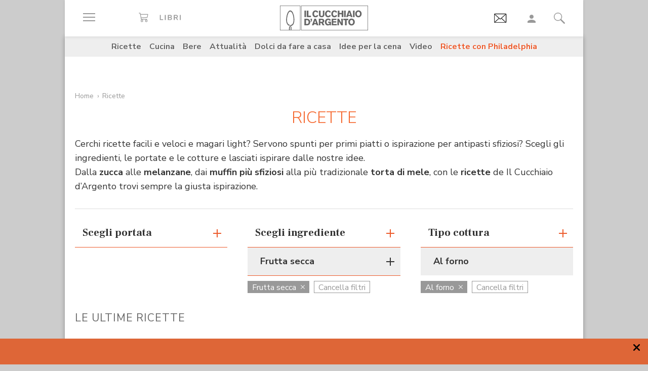

--- FILE ---
content_type: text/html; charset=utf-8
request_url: https://www.google.com/recaptcha/api2/aframe
body_size: 181
content:
<!DOCTYPE HTML><html><head><meta http-equiv="content-type" content="text/html; charset=UTF-8"></head><body><script nonce="M8Am8hpI8cZuc7a1ooqwHQ">/** Anti-fraud and anti-abuse applications only. See google.com/recaptcha */ try{var clients={'sodar':'https://pagead2.googlesyndication.com/pagead/sodar?'};window.addEventListener("message",function(a){try{if(a.source===window.parent){var b=JSON.parse(a.data);var c=clients[b['id']];if(c){var d=document.createElement('img');d.src=c+b['params']+'&rc='+(localStorage.getItem("rc::a")?sessionStorage.getItem("rc::b"):"");window.document.body.appendChild(d);sessionStorage.setItem("rc::e",parseInt(sessionStorage.getItem("rc::e")||0)+1);localStorage.setItem("rc::h",'1769284000363');}}}catch(b){}});window.parent.postMessage("_grecaptcha_ready", "*");}catch(b){}</script></body></html>